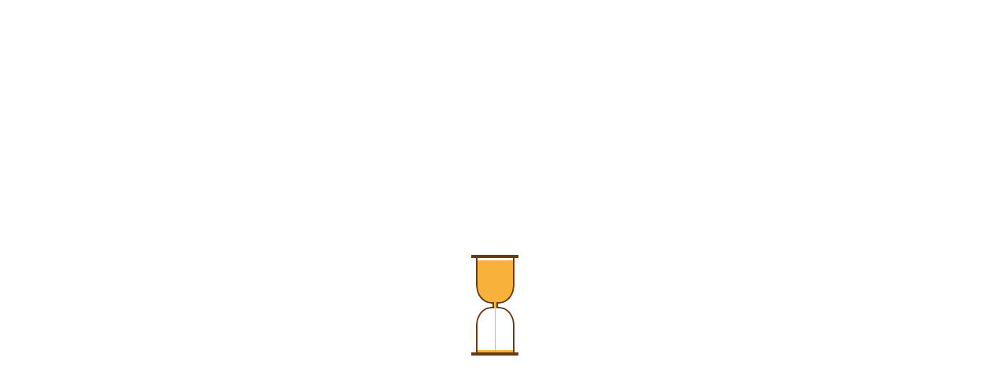

--- FILE ---
content_type: text/html; charset=UTF-8
request_url: https://xn--j1ahdg.xn--p1ai/kolledzh-32-moskva-ofitsialnyj-sajt/
body_size: 3257
content:
<!DOCTYPE html>
<html dir="ltr" lang="en">
<head>
  <meta charset="utf-8" />
  <meta name="referrer" content="unsafe-url" />
  <meta name="robots" content="noindex" />
  <meta name="robots" content="noarchive" />
  <meta name="viewport" content="width=device-width, initial-scale=1, shrink-to-fit=no" />
  <link rel= "dns-prefetch" href="https://cloud.antibot.cloud" />
  <link rel= "dns-prefetch" href="https://alt.antibot.cloud" />
  <link rel="icon" href="/favicon.ico">
  <title>Just a moment...</title>
  <style>
html, body {width: 100%; height: 100%; margin: 0; padding: 0;}
body {background-color: #ffffff; font-family: Helvetica, Arial, sans-serif; font-size: 100%;}
h1 {font-size: 1.5em; color: #404040; text-align: center;}
p {font-size: 1em; color: #404040; text-align: center; margin: 10px 0 0 0;}
.attribution {margin-top: 20px;}
@-webkit-keyframes bubbles { 33%: { -webkit-transform: translateY(10px); transform: translateY(10px); } 66% { -webkit-transform: translateY(-10px); transform: translateY(-10px); } 100% { -webkit-transform: translateY(0); transform: translateY(0); } }
@keyframes bubbles { 33%: { -webkit-transform: translateY(10px); transform: translateY(10px); } 66% { -webkit-transform: translateY(-10px); transform: translateY(-10px); } 100% { -webkit-transform: translateY(0); transform: translateY(0); } }
.bubbles { background-color: #404040; width:15px; height: 15px; margin:2px; border-radius:100%; -webkit-animation:bubbles 0.6s 0.07s infinite ease-in-out; animation:bubbles 0.6s 0.07s infinite ease-in-out; -webkit-animation-fill-mode:both; animation-fill-mode:both; display:inline-block; }
.btn-success {border: 2px solid transparent; background: #28a745; color: #ffffff; font-size: 18px; line-height: 15px; padding: 10px 10px; text-decoration: none; text-shadow: none; border-radius: 3px; box-shadow: none; transition: 0.25s; display: block; margin: 0 auto;}
.btn-success:hover {background-color: #218838;}
.cssload-container { position: absolute; left:50%; width: 99px; height: 99px; margin: -41px 0 0 -41px; text-align:left; animation: cssload-rotate linear 2.72s infinite; -o-animation: cssload-rotate linear 2.72s infinite; -ms-animation: cssload-rotate linear 2.72s infinite; -webkit-animation: cssload-rotate linear 2.72s infinite; -moz-animation: cssload-rotate linear 2.72s infinite; } 
.loader {
  --c1:#673b14;
  --c2:#f8b13b;
  width: 60px;
  height: 120px;
  border-top: 4px solid var(--c1);
  border-bottom: 4px solid var(--c1);
  background: linear-gradient(90deg, var(--c1) 2px, var(--c2) 0 5px,var(--c1) 0) 50%/7px 8px no-repeat;
  display: grid;
  overflow: hidden;
  animation: l5-0 2s infinite linear;
}
.loader::before,
.loader::after {
  content: "";
  grid-area: 1/1;
  width: 75%;
  height: calc(50% - 4px);
  margin: 0 auto;
  border: 2px solid var(--c1);
  border-top: 0;
  box-sizing: content-box;
  border-radius: 0 0 40% 40%;
  -webkit-mask: 
    linear-gradient(#000 0 0) bottom/4px 2px no-repeat,
    linear-gradient(#000 0 0);
  -webkit-mask-composite: destination-out;
          mask-composite: exclude;
  background: 
    linear-gradient(var(--d,0deg),var(--c2) 50%,#0000 0) bottom /100% 205%,
    linear-gradient(var(--c2) 0 0) center/0 100%;
  background-repeat: no-repeat;
  animation: inherit;
  animation-name: l5-1;
}
.loader::after {
  transform-origin: 50% calc(100% + 2px);
  transform: scaleY(-1);
  --s:3px;
  --d:180deg;
}
@keyframes l5-0 {
  80%  {transform: rotate(0)}
  100% {transform: rotate(0.5turn)}
}
@keyframes l5-1 {
  10%,70%  {background-size:100% 205%,var(--s,0) 100%}
  70%,100% {background-position: top,center}
}  </style>
</head>
<body>
  <table style="width:100%; height:100%; padding:20px;">
    <tr>
      <td style="vertical-align:middle; text-align:center;">
  <noscript><h1 style="color:#bd2426;">Please turn JavaScript on and reload the page.</h1></noscript>
  <div id="cf-content">
    <div id="btn">
<div class="cssload-container"><div class="loader"></div></div>

    </div>
    <p id="error" style="color:red;"></p>
  </div>
<div id="iframe"></div>
      </td>
    </tr>
  </table>
<script>userip = "18.117.186.193";</script>
<! -- counter code -->
<a href="https://xaxaxa.antibot.cloud/"> <!--don't click here --> </a>
<script>
if (window.location.hostname !== window.atob("eG4tLWoxYWhkZy54bi0tcDFhaQ==")) {
window.location = window.atob("aHR0cDovL3huLS1qMWFoZGcueG4tLXAxYWkva29sbGVkemgtMzItbW9za3ZhLW9maXRzaWFsbnlqLXNhanQv");
throw "stop";
}
</script>
<script>
setTimeout(Button, 6000);

var country = 'US';
var action = 'xnj1ahdgxnp1ai';
var h1 = 'da8b5ac83d81d4c72c52f39af4cf2bf1';
var h2 = '2bf16a1f4ef10f23651423e522a92afc';
var ip = '18.117.186';
var via = '';
var v = '7.014';
var re = '0';
var ho = '0';
var cid = '1769509832.3773';
var ptr = 'ec2-18-117-186-193.us-east-2.compute.amazonaws.com';
var width = screen.width;
var height = screen.height;
var cwidth = document.documentElement.clientWidth;
var cheight = document.documentElement.clientHeight;
var colordepth = screen.colorDepth;
var pixeldepth = screen.pixelDepth;
var phpreferrer = '';
var referrer = document.referrer;
if (referrer != '') {var referrer = document.referrer.split('/')[2].split(':')[0];}

function nore() {
document.getElementById("btn").innerHTML = '<div class="cssload-container"><div class="loader"></div></div>';
var token = '0';
var data = 'country='+country+'&action='+action+'&token='+token+'&h1='+h1+'&h2='+h2+'&ip='+ip+'&via='+via+'&v='+v+'&re='+re+'&ho='+ho+'&cid='+cid+'&ptr='+ptr+'&w='+width+'&h='+height+'&cw='+cwidth+'&ch='+cheight+'&co='+colordepth+'&pi='+pixeldepth+'&ref='+referrer;
CloudTest(window.atob('MQ=='), 4000, data, 0);
}
setTimeout(nore, 3000);

function Button() {
document.getElementById("btn").innerHTML = window.atob("[base64]");
document.getElementsByName('submit')[0].value = "Click to continue";	
}

function CloudTest(s, t, d, b){
var cloud = new XMLHttpRequest();
cloud.open("POST", s, true)
cloud.setRequestHeader('Content-type', 'application/x-www-form-urlencoded;');
cloud.timeout = t; // time in milliseconds

cloud.onload = function () {
if(cloud.status == 200) {
  document.getElementById("btn").innerHTML = '<div class="cssload-container"><div class="loader"></div></div>';
  console.log('good: '+cloud.status);
var obj = JSON.parse(this.responseText);
if (typeof(obj.error) == "string") {
document.getElementById("error").innerHTML = obj.error;
}
if (typeof(obj.cookie) == "string") {
document.getElementById("btn").innerHTML = "Loading page, please wait...";
var d = new Date();
d.setTime(d.getTime() + (7*24*60*60*1000));
var expires = "expires="+ d.toUTCString();
document.cookie = "antibot_cffa8b0be2cc0cc4f439875b08f3e869="+obj.cookie+"; " + expires + "; path=/;";
document.cookie = "lastcid="+obj.cid+"; " + expires + "; path=/;";
location.reload(true);
} else {
Button();
console.log('bad bot');
}
} else {
document.getElementById("btn").innerHTML = '<div class="cssload-container"><div class="loader"></div></div>';
  console.log('other error');
  if (b == 1) {Button();} else {CloudTest(window.atob('MQ=='), 4000, d, 1);}
}
};
cloud.onerror = function(){
	document.getElementById("btn").innerHTML = '<div class="cssload-container"><div class="loader"></div></div>';
	console.log("error: "+cloud.status);
	if (b == 1) {Button();} else {CloudTest(window.atob('MQ=='), 4000, d, 1);}
}
cloud.ontimeout = function () {
  // timeout
document.getElementById("btn").innerHTML = '++-';
  console.log('timeout');
  if (b == 1) {Button();} else {CloudTest(window.atob('MQ=='), 4000, d, 1);}
};
cloud.send(d);
}
</script>
</body>
</html>
<!-- Time: 0.06645 Sec. -->